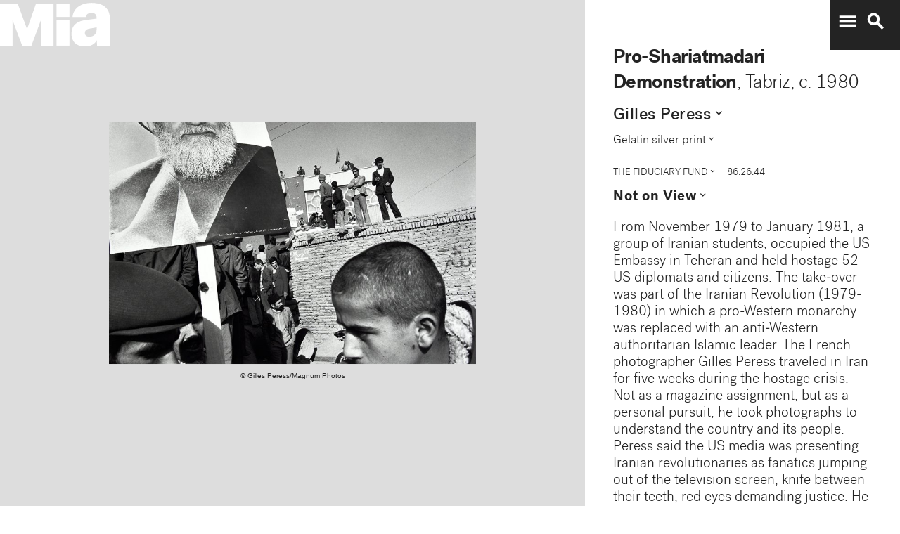

--- FILE ---
content_type: text/plain
request_url: https://mia-dimensions.s3.amazonaws.com/3504/image.svg
body_size: 2723
content:
<svg viewbox="0 0 400 320" class="dimension-view"><rect x="20" y="91.4776470986437" width="312.1800428012474" height="208.5223529013563" class="edge"></rect><line x1="20" y1="91.4776470986437" x2="20.251017313186114" y2="91.22662978545759" class="edge"></line><line x1="332.1800428012474" y1="91.4776470986437" x2="332.43106011443354" y2="91.22662978545759" class="edge"></line><line x1="332.1800428012474" y1="300" x2="332.43106011443354" y2="299.74898268681386" class="edge"></line><line x1="20.251017313186114" y1="91.22662978545759" x2="332.43106011443354" y2="91.22662978545759" class="edge"></line><line x1="332.43106011443354" y1="91.22662978545759" x2="332.43106011443354" y2="299.74898268681386" class="edge"></line><text x="176.0900214006237" y="296" text-anchor="middle">44 cm</text><text x="330.1800428012474" y="195.73882354932186" text-anchor="end">29.4 cm</text><text x="40.125508656593055" y="91.35213844205065" text-anchor="start">1 mm</text><g fill-rule="evenodd" transform="translate(352.1800428012474,252.43106011443354)">
      <g class="tennis-ball" transform="scale(0.16988907101988024,0.16988907101988024)">
        <circle class="ball" cx="140.5" cy="140.5" r="139.5"></circle>
        <path class="line" d="M35.4973996,48.6564543 C42.5067217,75.8893541 47.1024057,103.045405 48.5071593,129.267474 C49.2050919,142.295548 49.1487206,156.313997 48.4007524,171.179475 C47.3170518,192.717458 44.831768,215.405368 41.2689042,238.548172 C44.0920595,241.405174 47.0377013,244.140872 50.0973089,246.746747 C54.274085,220.981656 57.1814249,195.664391 58.388118,171.681997 C59.152645,156.487423 59.2103921,142.12682 58.4928407,128.732526 C56.9456805,99.8522041 51.6525537,69.9875212 43.5965239,40.1505937 C40.7799535,42.8710386 38.077622,45.7089492 35.4973996,48.6564543 L35.4973996,48.6564543 Z"></path>
        <path class="line" d="M209.929126,19.4775696 C207.210255,20.7350524 204.523231,22.0798819 201.877774,23.5155872 C185.816543,32.2321125 172.62404,43.5997536 163.365582,57.9858795 C152.309799,75.1647521 147.361062,95.9365435 149.519284,120.438716 C153.246233,162.750546 177.6149,202.948254 215.783496,239.999593 C219.369774,243.480895 223.018502,246.874207 226.714223,250.176799 C229.361836,248.092694 231.93214,245.91478 234.420126,243.648068 C230.467945,240.143617 226.570656,236.534305 222.748767,232.824289 C186.140739,197.287837 162.958794,159.047704 159.480716,119.561284 C157.514766,97.2419721 161.935618,78.6859198 171.774644,63.3976879 C180.045966,50.5454103 191.971382,40.2695847 206.647666,32.3046788 C211.02518,29.9289759 215.539302,27.8153877 220.133919,25.9481492 C216.833521,23.6494818 213.429097,21.4897954 209.929126,19.4775696 L209.929126,19.4775696 Z"></path>
    </g></g></svg>